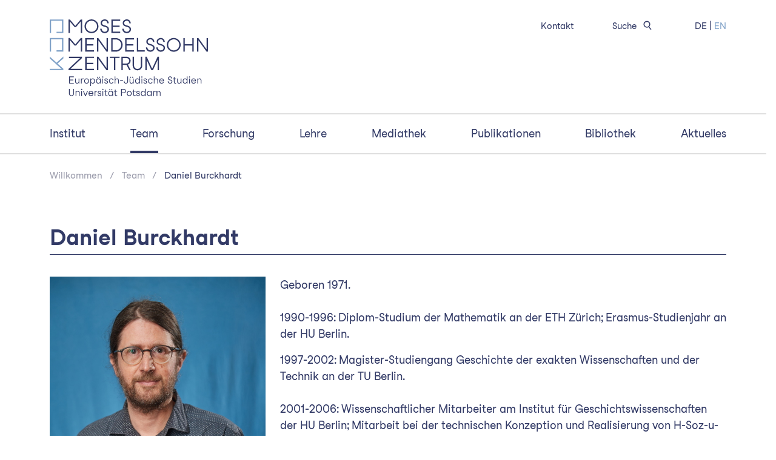

--- FILE ---
content_type: text/html; charset=UTF-8
request_url: https://www.mmz-potsdam.de/team/daniel-burckhardt
body_size: 4481
content:
<!doctype html>
<html lang="de">
<head>
    <meta charset="utf-8">
    <meta http-equiv="X-UA-Compatible" content="IE=edge">
    <meta name="viewport" content="width=device-width, initial-scale=1">

            
<title>Daniel Burckhardt</title><meta name="robots" content="index,follow"><link rel="alternate" href="https://www.mmz-potsdam.de/team/daniel-burckhardt" hreflang="de"><link rel="alternate" href="https://www.mmz-potsdam.de/en/team/daniel-burckhardt" hreflang="en"><link rel="canonical" href="https://www.mmz-potsdam.de/team/daniel-burckhardt">    
        
        <!-- Latest compiled and minified CSS -->
    <link rel="stylesheet" href="/vendor/bootstrap-5.1.3-dist/css/bootstrap.min.css">

        <link href="/css/base.css?1769009619" rel="stylesheet">
    
    <link rel="me" href="https://wisskomm.social/@mmzpotsdam">

        <link rel="apple-touch-icon" sizes="180x180" href="/apple-touch-icon.png">
    <link rel="icon" type="image/png" sizes="32x32" href="/favicon-32x32.png">
    <link rel="icon" type="image/png" sizes="16x16" href="/favicon-16x16.png">
    <link rel="manifest" href="/site.webmanifest">
    <link rel="mask-icon" href="/safari-pinned-tab.svg" color="#5bbad5">
    <meta name="msapplication-TileColor" content="#da532c">
    <meta name="theme-color" content="#ffffff">
</head>
<body role="document" class="d-flex flex-column min-vh-100" id="page-team-daniel-burckhardt">
    <header class="container">
                <nav class="navbar navbar-expand-md navbar-light row align-items-start">
            <div class="col-6 col-md-5 col-lg-4 col-xl-3">
                <a class="navbar-brand" href="https://www.mmz-potsdam.de/">
                    <picture id="logo">
                        <source media="(min-width:768px)" srcset="/media/logo.de.svg">
                        <img src="/media/logo_small.de.svg"
                            alt="Moses Mendelssohn Zentrum für Europäisch-Jüdische Studien" />
                    </picture>
                </a>
            </div>
            <div class="col-6 col-md-7 col-lg-8 col-xl-9">
                <button class="navbar-toggler ms-auto hidden-sm-up float-end" type="button" data-bs-toggle="collapse"
                    data-bs-target="#navbarToggler" aria-controls="navbarToggler" aria-expanded="false" aria-label="Navigation umschalten">
                    <span class="navbar-toggler-icon"></span>
                </button>
                <ul id="navigation-top" class="d-md-flex d-none justify-content-end">
                                        <li class="list-inline-item">
                        <a href="https://www.mmz-potsdam.de/kontakt" title="Kontakt">Kontakt</a>
                    </li>
                                        <li class="list-inline-item">
                        <a href="/search" title="Suche">
                            Suche
                            <img src="/media/icon/search.svg" alt="" style="width: 28px; height: auto; margin-top: -4px" />
                        </a>
                    </li>

                                        <li class="list-inline-item locales">
                                            <a href="https://www.mmz-potsdam.de/team/daniel-burckhardt" title="Deutsch" class="active">DE</a>
                         |                                             <a href="https://www.mmz-potsdam.de/en/team/daniel-burckhardt" title="English">EN</a>
                                                                </li>
                </ul>
            </div>
        </nav>
        <hr class="full-width">
        <nav id="navigation-main-wrapper" class="navbar navbar-expand-md navbar-light row">
            <div class="collapse navbar-collapse flex-grow-1 flex-column" id="navbarToggler">
                <ul id="navigation-main" class="list-inline d-flex justify-content-between w-100">
                                                                    <li class="list-inline-item" onclick="location.href = 'https://www.mmz-potsdam.de/institut'">
                            <a href="https://www.mmz-potsdam.de/institut"
                                title="Institut">Institut</a>
                        </li>
                                                                    <li class="list-inline-item active" onclick="location.href = 'https://www.mmz-potsdam.de/team'">
                            <a href="https://www.mmz-potsdam.de/team"
                                title="Team">Team</a>
                        </li>
                                                                    <li class="list-inline-item" onclick="location.href = 'https://www.mmz-potsdam.de/forschung'">
                            <a href="https://www.mmz-potsdam.de/forschung"
                                title="Forschung">Forschung</a>
                        </li>
                                                                    <li class="list-inline-item" onclick="location.href = 'https://www.mmz-potsdam.de/lehre'">
                            <a href="https://www.mmz-potsdam.de/lehre"
                                title="Lehre">Lehre</a>
                        </li>
                                                                    <li class="list-inline-item" onclick="location.href = 'https://www.mmz-potsdam.de/mediathek'">
                            <a href="https://www.mmz-potsdam.de/mediathek"
                                title="Mediathek">Mediathek</a>
                        </li>
                                                                    <li class="list-inline-item" onclick="location.href = 'https://www.mmz-potsdam.de/publikationen'">
                            <a href="https://www.mmz-potsdam.de/publikationen"
                                title="Publikationen">Publikationen</a>
                        </li>
                                                                    <li class="list-inline-item" onclick="location.href = 'https://www.mmz-potsdam.de/bibliothek'">
                            <a href="https://www.mmz-potsdam.de/bibliothek"
                                title="Bibliothek">Bibliothek</a>
                        </li>
                                                                    <li class="list-inline-item" onclick="location.href = 'https://www.mmz-potsdam.de/aktuelles'">
                            <a href="https://www.mmz-potsdam.de/aktuelles"
                                title="Aktuelles">Aktuelles</a>
                        </li>
                                    </ul>
            </div>
        </nav>
        <hr class="full-width omit-margin-top d-none d-md-block">
            </header>

    <main class="container">
        <div class="row">
            <div class="col">
                                        <ul id="breadcrumb" class="list-inline">
                <li class="list-inline-item"><a href="https://www.mmz-potsdam.de/">Willkommen</a></li>
                <li class="list-inline-item"><a href="https://www.mmz-potsdam.de/team">Team</a></li>
                <li class="list-inline-item"><a href="https://www.mmz-potsdam.de/team/daniel-burckhardt">Daniel Burckhardt</a></li>
            </ul>
    
    
    <h1><span>Daniel Burckhardt</span></h1>

    <div class="container p-0">
        <div class="row">
            <div class="col-sm-12 col-md-4" style="padding-bottom: 1rem">
                                            <img src="/uploads/media/640x/01/11-Daniel%20Burckhardt.jpg?v=2-0" class="w-100" style="margin-bottom: 24px" alt="Daniel Burckhardt" title="Daniel Burckhardt">
                                        <h3 class="underline">Wissenschaftliche:r Mitarbeiter:in</h3>
                                    Tel.:
                                    +49-331-28094-12<br />
                                                                                        daniel.burckhardt<script>document.write(String.fromCharCode(48 + 16))</script><noscript>[at]</noscript>uni-potsdam.de<br />
                                        </div>
            <div class="col-sm-12 col-md-8">
            <p>Geboren 1971.<br><br>1990-1996: Diplom-Studium der Mathematik an der ETH Zürich; Erasmus-Studienjahr an der HU Berlin.</p><p>1997-2002: Magister-Studiengang Geschichte der exakten Wissenschaften und der Technik an der TU Berlin.<br><br>2001-2006: Wissenschaftlicher Mitarbeiter am Institut für Geschichtswissenschaften der HU Berlin; Mitarbeit bei der technischen Konzeption und Realisierung von H-Soz-u-Kult und Clio-online.</p><p>2007-2008: Wissenschaftlicher Mitarbeiter im DFG Schwerpunktprogramm 1173 „Integration und Desintegration der Kulturen im europäischen Mittelalter“ am Institut für Geschichtswissenschaften der HU Berlin.</p><p>2009-2011: Wissenschaftlicher Mitarbeiter im BMBF-Projekt „Bildatlas Kunst in der DDR“ am Zentrum für Zeithistorische Forschung, Potsdam.</p><p>2011-2013: Wissenschaftlicher Mitarbeiterim DFG-geförderten Projekt „Historisches Forschungsnetz“ im Bereich Historische Fachinformatik am Institut Geschichtswissenschaften der HU Berlin.</p><p>2015-2021: Wissenschaftlicher Mitarbeiter im DFG-geförderten Projekt „Hamburger Schlüsseldokumente zur deutsch-jüdischen Geschichte“ am Institut für die Geschichte der deutschen Juden, Hamburg.</p><p>Seit 2018: Wissenschaftlicher Mitarbeiter im DFG-geförderten Projekt „German History in Documents and Images“ am DHI Washington, Washington DC.</p><p>Seit 2021: Wissenschaftlicher Mitarbeiter am MMZ, Forschungsschwerpunkt Digitalisierungsstrategie.<br><br>&nbsp;</p><p>Freiberufliche Tätigkeit in Wissenschaft und Kultur bei der Planung und Realisierung von komplexen Web-Architekturen.</p><p>Mitglied in den Steuerungsgruppen von H-Soz-Kult und des DTA-Basisformats.</p><p>Mitglied im Verband der Historiker und Historikerinnen Deutschlands (VHD) und im Verein Clio-online - Historisches Fachinformationssystem e.V.</p>

                        <div class="accordion accordion-flush" id="additional-information">
                                <div class="accordion-item">
                    <h3 class="accordion-header" id="headingAdditional1">
                        <button class="accordion-button collapsed" type="button" data-bs-toggle="collapse" data-bs-target="#collapseAdditional1" aria-expanded="false" aria-controls="collapseAdditional1">
                            Publikationen
                        </button>
                    </h3>
                    <div id="collapseAdditional1" class="collapse" aria-labelledby="headingAdditional1" data-bs-parent="#additional-information">
                        <div class="accordion-body">
                            <p>Traces of Jewish Hamburg: A Digital Source Edition of German-Jewish History, in: Timpe, Julia, Buda, Frederike (Hg.): &nbsp;Writing the Digital History of Nazi Germany: Potentialities and Challenges of Digitally Researching and Presenting the History of the Third Reich, World War II, and the Holocaust, Berlin, Boston 2022, S. 17-38. DOI: <a href="https://doi.org/10.1515/9783110714692-002" target="_blank">10.1515/9783110714692-002</a> (mit Sonja Dickow-Rotter)</p><p>The Database of Modern Exhibitions (DoME). European Paintings and Drawings 1905–1915, in: Brown, Kathryn (Hg.): The Routledge Companion to Digital Humanities and Art History, New York 2020, S. 423–434, DOI: <a target="_blank" href="https://doi.org/10.4324/9780429505188-36">10.4324/9780429505188-36</a> (mit Christina Bartosch, Nirmalie Mulloli, Marei Döhring, Walid Ahmad und Raphael Rosenberg)</p><p>Distant Reading in der Zeitgeschichte. Möglichkeiten und Grenzen einer computergestützten Historischen Semantik am Beispiel der DDR-Presse, in: Zeithistorische Forschungen/Studies in Contemporary History 16, Nr. 1, 2019, S. 177–196, <a target="_blank" href="https://zeithistorische-forschungen.de/1-2019/5694">https://zeithistorische-forschungen.de/1-2019/5694</a>. (mit Alexander Geyken, Achim Saupe und Thomas Werneke)</p><p>Comparing Disciplinary Patterns: Exploring the Humanities through the Lens of Scholarly Communication, in: Digital Humanities Quarterly 11, no. 2, 2017, <a target="_blank" href="http://www.digitalhumanities.org/dhq/vol/11/2/000298/000298.html">http://www.digitalhumanities.org/dhq/vol/11/2/000298/000298.html</a>.</p><p>Johan de Witt: Kegelschnitte ohne Kegel, in: Gehring, Ulrike (Hg.): Die Entdeckung der Ferne: Natur und Wissenschaft in der niederländischen Malerei des 17. Jahrhunderts, Paderborn 2014, S. 119–143.</p><p>Verbunddatenbank „Bildatlas: Kunst in der DDR“, in: Bienert, Andreas (Hg.): EVA 2011 Berlin: Konferenzband, Berlin 2011, S. 75–81, <a target="_blank" href="https://books.ub.uni-heidelberg.de/arthistoricum/reader/download/163/163-17-75522-1-10-20160919.pdf">https://books.ub.uni-heidelberg.de/arthistoricum/reader/download/163/163-17-75522-1-10-20160919.pdf</a>. (mit Matthias Speidel)</p><p>Kollaboratives Schreiben, in: Gasteiner, Martin; Haber, Peter (Hg.): Digitale Arbeitstechniken. Ein Handbuch für die Geistes- und Kulturwissenschaften, Wien 2010 (UTB : Schlüsselkompetenzen ; 3157), S. 113–126. (mit Juliane Schiel)</p><p>Visuelle Suche für Kataloge, Sammlungen und Archive, in: Sieck, Jürgen (Hg.): Kultur und Informatik: Interaktive Systeme, Boizenburg 2010, S. 199–216. (mit Pepe Jürgens)</p><p>Historische Rezensionen online. Eine thematische Suchmaschine von Clio-online, in: Information Wissenschaft Praxis 58 (3), 2007, S. 169–172.</p><p>„Elektronisches Publizieren“ bei Clio-online, in: Bibliotheksdienst 38 (5), 2004, S. 638–649. (mit Rüdiger Hohls)</p>
                        </div>
                    </div>
                </div><!-- .accordion-item -->
                            </div><!-- .accordion -->
                        </div>
        </div><!-- .row -->
    </div><!-- .container -->
            </div>
        </div>
    </main>

    <footer class="mt-auto">
                <div class="container">
            <div class="row">
                <div class="col-xs-12 col-sm-6 col-md-8 d-flex flex-column order-last order-sm-first">
                    <div>
                        <img id="logo-footer" src="/media/logo_inverse.de.svg" alt="Moses Mendelssohn Zentrum für Europäisch-Jüdische Studien" />
                    </div>
                    <div><small>&copy; 2026 Moses Mendelssohn Zentrum für Europäisch-Jüdische Studien</small></div>
                </div>
                <div class="col-xs-12 col-sm-6 col-md-4">
                    <ul class="list-unstyled">
                                                                <li>
                            <a href="https://www.mmz-potsdam.de/kontakt" title="Kontakt">Kontakt</a>
                        </li>
                                            <li>
                            <a href="https://www.mmz-potsdam.de/kontakt/impressum" title="Impressum">Impressum</a>
                        </li>
                                            <li>
                            <a href="https://www.mmz-potsdam.de/kontakt/datenschutz" title="Datenschutz">Datenschutz</a>
                        </li>
                                        </ul>
                                        <ul class="list-unstyled">
                                            <li class="list-inline-item" style="margin-bottom: 0.8rem">
                            <a href="https://www.facebook.com/Moses-Mendelssohn-Zentrum-208189379323906/?ref=stream" target="_blank"><img src="/mockup/facebook.png" alt="Facebook" style="border: 1px solid white;" /></a>
                        </li>
                                            <li class="list-inline-item" style="margin-bottom: 0.8rem">
                            <a href="https://bsky.app/profile/mmzpotsdam.bsky.social" target="_blank"><img src="/mockup/bluesky.png" alt="Bluesky" style="border: 1px solid white;" /></a>
                        </li>
                                            <li class="list-inline-item" style="margin-bottom: 0.8rem">
                            <a href="https://www.instagram.com/mmzpotsdam/" target="_blank"><img src="/mockup/instagram.png" alt="Instagram" style="border: 1px solid white;" /></a>
                        </li>
                                            <li class="list-inline-item" style="margin-bottom: 0.8rem">
                            <a href="https://vimeo.com/mmzpotsdam" target="_blank"><img src="/mockup/vimeo.png" alt="vimeo" style="border: 1px solid white;" /></a>
                        </li>
                                            <li class="list-inline-item" style="margin-bottom: 0.8rem">
                            <a href="https://juedischegeschichtekompakt.podigee.io/" target="_blank"><img src="/mockup/podigee.png" alt="podigee" style="border: 1px solid white;" /></a>
                        </li>
                                        </ul>
                </div>
            </div>
        </div>
            </footer>

            <!-- Latest compiled and minified JavaScript -->
        <script src="/vendor/bootstrap-5.1.3-dist/js/bootstrap.min.js"></script>
    </body>
</html>


--- FILE ---
content_type: text/css
request_url: https://www.mmz-potsdam.de/css/base.css?1769009619
body_size: 2272
content:
@charset "UTF-8";
@font-face{font-family:"studiofeixen";src:url("webfont/StudioFeixenSans-Regular.eot");src:url("webfont/StudioFeixenSans-Regular.eot") format("embedded-opentype"), url("webfont/StudioFeixenSans-Regular.woff2") format("woff2"), url("webfont/StudioFeixenSans-Regular") format("woff"), url("webfont/StudioFeixenSans-Regular.ttf") format("truetype");font-weight:normal;font-style:normal}@font-face{font-family:"studiofeixen";src:url("webfont/StudioFeixenSans-Bold.eot");src:url("webfont/StudioFeixenSans-Bold.eot") format("embedded-opentype"), url("webfont/StudioFeixenSans-Bold.woff2") format("woff2"), url("webfont/StudioFeixenSans-Bold") format("woff"), url("webfont/StudioFeixenSans-Bold.ttf") format("truetype");font-weight:500;font-style:normal}html{color:#212529}body{font-family:studiofeixen, Arial, "Arial Unicode MS", sans-serif;-webkit-font-smoothing:antialiased;-moz-osx-font-smoothing:grayscale;color:#323A66;margin-top:24px}@media screen and (min-width:992px){body{font-size:18px}}body a,body a:hover,body a:visited{color:#323A66;text-decoration:underline}body h1{font-size:36px}body h2{font-size:28px}body h3{font-size:24px}body b,body strong{font-weight:500}body p+h2{margin-top:1.2em}body p+h3{margin-top:1.2em;margin-bottom:0.5em}body header a,body header a:visited{color:#323A66;text-decoration:none}body header hr.full-width{width:calc(100vw - 16px);position:relative;margin-left:-50vw;height:0px;left:50%;border-top:2px solid gray}body header hr.full-width.omit-margin-top{margin-top:0}body header #navigation-top li{font-size:14.5px;margin-right:4rem;padding-bottom:8px}body header #navigation-top li:last-child{margin-right:0}body header #navigation-top .locales a{color:#80A2C8;text-decoration:none}body header #navigation-top .locales a.active{color:inherit}body header #navigation-top a:hover,body header #navigation-top a:visited:hover{text-decoration:underline}body header #navigation-main-wrapper{padding-top:0;padding-bottom:0}body header #navigation-main{margin-bottom:0}body header #navigation-main a:hover,body header #navigation-main a:visited:hover{text-decoration:none}body header #navigation-main>li{line-height:2rem;padding-bottom:12px;border-bottom:4px solid transparent}body header #navigation-main>li:hover,body header #navigation-main>li.active{border-bottom:4px solid #323A66}@media (max-width:767px){body header #navigation-main{display:block !important;margin-bottom:24px}body header #navigation-main>li{display:block;padding-bottom:2px;border-bottom:2px solid white;margin-bottom:2px}body header #navigation-main>li:hover,body header #navigation-main>li.active{border-bottom:2px solid #323A66}}body main{margin-bottom:48px}body main .content-intro{width:100%;background-color:#30345F;color:white;margin-bottom:48px;background-image:url("../media/brand_square_color-spot.svg");background-repeat:no-repeat;background-size:auto 100%;background-position:center right}body main .content-intro>div{width:50%}@media screen and (max-width:991px){body main .content-intro>div{width:100%}}body main h1:not(.inverse){width:100%;padding-bottom:6px;border-bottom:1px solid #323A66;margin-bottom:36px;min-height:103px;display:flex}body main h1:not(.inverse) span{align-self:flex-end}body main #featured>.container{margin-bottom:36px}body main a.open-pdf{display:inline-block;margin-top:1rem;width:18rem;padding:8px;font-size:smaller;border:1px solid #323A66;text-decoration:none;font-weight:bold;background-image:url("../mockup/pdf.png");background-repeat:no-repeat;background-size:auto 70%;background-origin:border-box;background-position-y:center;background-position-x:calc(100% - 6px)}body main figure figcaption{font-size:14.5px}body#page-home>main{margin-top:36px}body#page-home>main .news .row{margin-bottom:24px}body#page-home>main .news .date{margin-top:4px;padding-top:8px;font-size:120%;border-top:1px solid #323A66}body#page-home>main .news .info{padding-left:24px}body#page-home>main .news .title{font-weight:bold}body#page-home>main .news .title a,body#page-home>main .news .title a:visited{text-decoration:none}body#page-home>main .news .title a:hover,body#page-home>main .news .title a:visited:hover{text-decoration:underline}body #breadcrumb{margin-top:4px}body #breadcrumb li{font-size:smaller}body #breadcrumb li::after{color:#9A9BAB;content:"   /"}body #breadcrumb li a,body #breadcrumb li a:visited{color:#9A9BAB;text-decoration:none}body #breadcrumb li:last-child::after{content:""}body #breadcrumb li:last-child a,body #breadcrumb li:last-child a:visited{color:#323A66;text-decoration:none}body #breadcrumb li a:hover,body #breadcrumb li a:visited:hover{text-decoration:underline}body .navigation-section{margin-top:103px;font-size:14.5px;line-height:1.3;border-top:1px solid #323A66}@media screen and (max-width:767px){body .navigation-section{margin-top:0}}body .navigation-section li{padding-top:0.5em;padding-bottom:0.5em;border-bottom:1px solid #323A66}body .navigation-section li.active{font-weight:500}body .navigation-section li.subsection{padding-left:24px}body .navigation-section li.subsection.subsection-2{padding-left:48px}body .navigation-section li a,body .navigation-section li a:visited{color:#323A66;text-decoration:none}body .carousel{margin-bottom:36px;background-color:#323A66}body .carousel .carousel-control-next,body .carousel .carousel-control-prev{width:10%}body .carousel .carousel-inner{min-height:300px;background-image:url("../mockup/brand.png");background-repeat:no-repeat;background-size:auto 100%;background-position:center right}body .carousel .carousel-caption{top:50%;left:10%;right:10%;text-align:left;color:#fff}body .carousel .carousel-caption a,body .carousel .carousel-caption a:link,body .carousel .carousel-caption a:visited{color:#fff;text-decoration:underline}body .carousel .carousel-caption .wrapper{min-height:calc(300px - 2.5rem);display:table}body .carousel .carousel-caption .wrapper .inner{display:table-cell;vertical-align:middle}body .carousel .carousel-caption .wrapper .inner .image{position:relative;height:calc(300px - 1.25rem);width:calc(300px - 1.25rem);float:left;margin-left:-10%;margin-right:32px;background-size:cover;background-repeat:no-repeat;background-position:center top}@media screen and (max-width:767px){body .carousel .carousel-caption .wrapper .inner .image{display:none}}body .carousel .carousel-caption .wrapper .inner .image:after{content:"";position:absolute;right:0;bottom:0;height:24px;width:50%;border-bottom:24px solid #323A66}body .flex-gap{gap:2%}body h2.underline,body h3.underline{width:100%;padding-bottom:6px;border-bottom:1px solid #323A66}body h2.underline a,body h2.underline a:visited,body h3.underline a,body h3.underline a:visited{text-decoration:none}body h2.underline{margin-bottom:36px}body h3.underline{margin-bottom:12px}body a.person-summary{display:block;margin-bottom:36px;color:#323A66;text-decoration:none}body a.person-summary:visited{color:#323A66}body a.person-summary:hover,body a.person-summary:visited:hover{text-decoration:underline}body a.person-summary div{background-color:#efefef;background-size:cover;background-repeat:no-repeat;background-position:center top;margin-bottom:14px}body .section-squares{padding-top:24px;gap:30px}body .section-square{border:1px solid #323A66}body .section-square div{padding:16px;font-weight:500;font-size:18px;line-height:1.2}@media screen and (min-width:992px){body .section-square div{font-size:20px}}body .section-square div a,body .section-square div a:visited{color:#323A66;text-decoration:none}body .section-square div a::after,body .section-square div a:visited::after{position:absolute;right:16px;bottom:16px;content:"→";color:#80A2C8;font-size:24px;line-height:24px;font-weight:100}body .section-square div:hover{background-color:#323A66}body .section-square div:hover a,body .section-square div:hover a:visited{color:white}body .section-square div:hover a::after,body .section-square div:hover a:visited::after{color:white}body .section-square.half{width:calc(50% - 15px)}body .section-square.quarter{width:calc(25% - 25px)}@media screen and (max-width:991px){body .section-square.quarter{width:calc(33% - 25px)}}@media screen and (max-width:767px){body .section-square.quarter{width:calc(50% - 15px)}}body .sidebar-layout .section-square.quarter{width:calc(25% - 25px)}@media screen and (max-width:1199px){body .sidebar-layout .section-square.quarter{width:calc(33% - 25px)}}@media screen and (max-width:991px){body .sidebar-layout .section-square.quarter{width:calc(50% - 15px)}}@media screen and (min-width:992px){body .fullwidth-layout .limit-max-width{width:75%}}body .fullwidth-layout .limit-max-width>ul{list-style-type:none;padding-left:0}@media screen and (min-width:1200px){body .fullwidth-layout .limit-max-width>ul{columns:2;column-gap:32px}}body .fullwidth-layout .limit-max-width>ul>li{display:inline-block;width:100%;position:relative;padding-left:0;padding-right:32px;padding-top:4px;padding-bottom:4px;border-top:1px solid #323A66}body .fullwidth-layout .limit-max-width>ul>li:last-child{border-bottom:1px solid #323A66}body .fullwidth-layout .limit-max-width>ul>li a,body .fullwidth-layout .limit-max-width>ul>li a:visited{text-decoration:none}body .fullwidth-layout .limit-max-width>ul>li a::after,body .fullwidth-layout .limit-max-width>ul>li a:visited::after{position:absolute;right:16px;content:"→";color:#80A2C8}body#page-library-collections-and-estates .limit-max-width>ul,body#page-bibliothek-sammlungen-und-nachlaesse .limit-max-width>ul{list-style-type:none;padding-left:0}@media screen and (min-width:1200px){body#page-library-collections-and-estates .limit-max-width>ul,body#page-bibliothek-sammlungen-und-nachlaesse .limit-max-width>ul{columns:2;column-gap:32px}}body#page-library-collections-and-estates .limit-max-width>ul>li,body#page-bibliothek-sammlungen-und-nachlaesse .limit-max-width>ul>li{display:inline-block;width:100%;position:relative;padding-left:0;padding-right:32px;padding-top:4px;padding-bottom:4px;border-top:1px solid #323A66}body#page-library-collections-and-estates .limit-max-width>ul>li:last-child,body#page-bibliothek-sammlungen-und-nachlaesse .limit-max-width>ul>li:last-child{border-bottom:1px solid #323A66}body#page-library-collections-and-estates .limit-max-width>ul>li a,body#page-library-collections-and-estates .limit-max-width>ul>li a:visited,body#page-bibliothek-sammlungen-und-nachlaesse .limit-max-width>ul>li a,body#page-bibliothek-sammlungen-und-nachlaesse .limit-max-width>ul>li a:visited{text-decoration:none}body#page-library-collections-and-estates .limit-max-width>ul>li a::after,body#page-library-collections-and-estates .limit-max-width>ul>li a:visited::after,body#page-bibliothek-sammlungen-und-nachlaesse .limit-max-width>ul>li a::after,body#page-bibliothek-sammlungen-und-nachlaesse .limit-max-width>ul>li a:visited::after{position:absolute;right:16px;content:"→";color:#80A2C8}body .accordion{border:1px solid #323A66}body .accordion .accordion-button{font-size:24px;color:#323A66}body .accordion .accordion-button:not(.collapsed){color:inherit;background-color:inherit}body .accordion .accordion-button:focus{box-shadow:none;border-color:rgba(0, 0, 0, 0.125)}body .search-results{margin-top:24px}body .search-results a,body .search-results a:visited{font-weight:500;text-decoration:none}body .search-results a:hover,body .search-results a:visited:hover{text-decoration:underline}body form .width-full label{width:30%}body form .width-full input{width:70%}body form .width-full button[type="submit"]{margin-top:1rem;margin-left:30%}body footer{background-color:#323A66;color:white;padding-top:48px;padding-bottom:8px}body footer a,body footer a:visited{color:white;text-decoration:none}body footer a:hover,body footer a:visited:hover{color:white;text-decoration:underline}body footer #logo-footer{padding-bottom:48px;width:290px;height:auto;max-width:100%}@media print{a[href]:after{content:none}}

--- FILE ---
content_type: image/svg+xml
request_url: https://www.mmz-potsdam.de/media/icon/search.svg
body_size: 447
content:
<?xml version="1.0" encoding="utf-8"?>
<!-- Generator: Adobe Illustrator 26.0.3, SVG Export Plug-In . SVG Version: 6.00 Build 0)  -->
<svg version="1.1" id="Ebene_1" xmlns="http://www.w3.org/2000/svg" xmlns:xlink="http://www.w3.org/1999/xlink" x="0px" y="0px"
	 viewBox="0 0 56.7 56.7" style="enable-background:new 0 0 56.7 56.7;" xml:space="preserve">
<style type="text/css">
	.st0{fill:#80A2C8;}
	.st1{fill:#FFFFFF;}
	.st2{fill:#323A66;}
</style>
<path class="st2" d="M41.5,41.4l-7.1-8.9c4.4-4.4,4.3-11.5-0.1-15.9s-11.5-4.3-15.9,0.1s-4.3,11.5,0.1,15.9
	c3.6,3.5,9.1,4.2,13.5,1.7l7.2,8.9L41.5,41.4z M18.3,24.8c0-4.5,3.6-8.1,8.1-8.1c4.5,0,8.1,3.6,8.1,8.1s-3.6,8.1-8.1,8.1
	C22,32.9,18.4,29.2,18.3,24.8z"/>
</svg>


--- FILE ---
content_type: image/svg+xml
request_url: https://www.mmz-potsdam.de/media/logo_inverse.de.svg
body_size: 16969
content:
<?xml version="1.0" encoding="utf-8"?>
<!-- Generator: Adobe Illustrator 26.0.3, SVG Export Plug-In . SVG Version: 6.00 Build 0)  -->
<svg version="1.1" id="Ebene_1" xmlns="http://www.w3.org/2000/svg" xmlns:xlink="http://www.w3.org/1999/xlink" x="0px" y="0px"
	 viewBox="0 0 1001.4 504.2" style="enable-background:new 0 0 1001.4 504.2;" xml:space="preserve">
<style type="text/css">
	.st0{fill:#FFFFFF;}
</style>
<g>
	<path class="st0" d="M220.4,44c0-24.3,19.8-44,44.1-44c24.3,0,44,19.7,44,44c0,24.3-19.7,44-44,44C240.2,87.9,220.4,68.2,220.4,44z
		 M299.8,44c0-19.5-15.9-35.3-35.3-35.3c-19.5,0-35.3,15.9-35.3,35.3c0,19.5,15.9,35.3,35.3,35.3C283.9,79.3,299.8,63.4,299.8,44z"
		/>
	<path class="st0" d="M328.8,59.7c0,5.4,2.6,11.2,7.2,15.1c3.1,2.6,7.2,4.4,12,4.4c11.9,0,17.9-7.6,17.9-15.6
		c0-8.6-5.3-13-17.1-16.1l-7.2-1.9c-12.8-3.5-19.3-10-19.3-22.7c0-11.8,10.4-22.9,26.1-22.9c17,0,24.9,14,24.9,25.2h-8.8
		c0-4.3-1.6-8.6-4.4-11.8c-2.8-2.9-6.8-4.8-11.8-4.8c-10.6,0-17.2,7-17.2,14.3c0,7.7,2.6,11.4,12.7,14.3l7.1,2
		c16.7,4.8,23.8,12,23.8,24.4c0,12.2-9.7,24.3-26.7,24.3c-15.9,0-28.5-12.6-28.5-28.2H328.8z"/>
	<path class="st0" d="M446.1,9.4h-46.8v30.3h42.5v8.6h-42.5v30.3h46.8v8.6h-55.5V0.7h55.5V9.4z"/>
	<path class="st0" d="M468.4,59.7c0,5.4,2.6,11.2,7.2,15.1c3.1,2.6,7.2,4.4,12,4.4c11.9,0,17.9-7.6,17.9-15.6
		c0-8.6-5.3-13-17.1-16.1l-7.2-1.9c-12.8-3.5-19.3-10-19.3-22.7C461.9,11.2,472.4,0,488,0c17.1,0,24.9,14,24.9,25.2h-8.8
		c0-4.3-1.6-8.6-4.4-11.8c-2.8-2.9-6.8-4.8-11.8-4.8c-10.6,0-17.2,7-17.2,14.3c0,7.7,2.6,11.4,12.7,14.3l7.1,2
		c16.7,4.8,23.8,12,23.8,24.4c0,12.2-9.7,24.3-26.7,24.3c-15.9,0-28.5-12.6-28.5-28.2H468.4z"/>
</g>
<g>
	<path class="st0" d="M280.4,128h-46.8v30.3h42.5v8.6h-42.5v30.3h46.8v8.6h-55.5v-86.5h55.5V128z"/>
	<path class="st0" d="M368,205.8h-8.6l-51.8-72.2v72.2H299v-86.5h8.6l51.8,72.3v-72.3h8.6V205.8z"/>
	<path class="st0" d="M461.4,162.6c0,26.8-21.1,43.2-43.1,43.2h-29.1v-86.5h29.1C440.1,119.3,461.4,135.8,461.4,162.6z M452.7,162.6
		c0-19.1-15.5-34.6-34.5-34.6h-20.4v69.2h20.4C437.2,197.1,452.7,181.6,452.7,162.6z"/>
	<path class="st0" d="M533.5,128h-46.8v30.3h42.5v8.6h-42.5v30.3h46.8v8.6H478v-86.5h55.5V128z"/>
	<path class="st0" d="M601.5,197.1v8.6H552v-86.5h8.6v77.8H601.5z"/>
	<path class="st0" d="M617.9,178.3c0,5.4,2.6,11.2,7.2,15.1c3.1,2.6,7.2,4.4,12,4.4c11.9,0,17.9-7.6,17.9-15.6
		c0-8.6-5.3-13-17.1-16.1l-7.2-1.9c-12.8-3.5-19.3-10-19.3-22.7c0-11.8,10.4-22.9,26.1-22.9c17.1,0,24.9,14,24.9,25.2h-8.8
		c0-4.3-1.6-8.6-4.4-11.8c-2.8-2.9-6.8-4.8-11.8-4.8c-10.6,0-17.2,7-17.2,14.3c0,7.7,2.6,11.4,12.7,14.3l7.1,2
		c16.7,4.8,23.8,12,23.8,24.4c0,12.2-9.7,24.3-26.7,24.3c-15.9,0-28.5-12.6-28.5-28.2H617.9z"/>
	<path class="st0" d="M683.5,178.3c0,5.4,2.6,11.2,7.2,15.1c3.1,2.6,7.2,4.4,12,4.4c11.9,0,17.9-7.6,17.9-15.6
		c0-8.6-5.3-13-17.1-16.1l-7.2-1.9c-12.8-3.5-19.3-10-19.3-22.7c0-11.8,10.4-22.9,26.1-22.9c17,0,24.9,14,24.9,25.2h-8.8
		c0-4.3-1.6-8.6-4.4-11.8c-2.8-2.9-6.8-4.8-11.8-4.8c-10.6,0-17.2,7-17.2,14.3c0,7.7,2.6,11.4,12.7,14.3l7.1,2
		c16.7,4.8,23.8,12,23.8,24.4c0,12.2-9.7,24.3-26.7,24.3c-15.9,0-28.5-12.6-28.5-28.2H683.5z"/>
	<path class="st0" d="M740.8,162.6c0-24.3,19.8-44,44.1-44c24.3,0,44,19.7,44,44c0,24.3-19.7,44-44,44
		C760.6,206.5,740.8,186.8,740.8,162.6z M820.2,162.6c0-19.5-15.9-35.3-35.3-35.3c-19.5,0-35.3,15.9-35.3,35.3
		c0,19.5,15.9,35.3,35.3,35.3C804.3,197.9,820.2,182,820.2,162.6z"/>
	<path class="st0" d="M911.2,205.8h-8.6v-38.9h-48.4v38.9h-8.6v-86.5h8.6v38.9h48.4v-38.9h8.6V205.8z"/>
	<path class="st0" d="M1001.4,205.8h-8.6L941,133.6v72.2h-8.6v-86.5h8.6l51.8,72.3v-72.3h8.6V205.8z"/>
</g>
<g>
	<path class="st0" d="M280.4,246.6h-46.8v30.3h42.5v8.6h-42.5v30.3h46.8v8.6h-55.5V238h55.5V246.6z"/>
	<path class="st0" d="M368,324.5h-8.6l-51.8-72.2v72.2H299V238h8.6l51.8,72.3V238h8.6V324.5z"/>
	<path class="st0" d="M441.9,246.6h-26.7v77.8h-8.6v-77.8h-26.5v-0.5H380V238h62V246.6z"/>
	<path class="st0" d="M513.1,324.5h-9.6L486,290.1h-23.5v34.3h-8.6V238H486c15,0,26.1,13,26.1,26.1c0,10.4-6.8,20.7-17.3,24.5
		L513.1,324.5z M462.5,281.5H486c9.6,0,17.4-7.9,17.4-17.4c0-9.6-7.8-17.4-17.4-17.4h-23.5V281.5z"/>
	<path class="st0" d="M585.6,294.9c0,16.7-13.6,30.3-30.3,30.3c-16.7,0-30.3-13.6-30.3-30.3V238h8.6v56.9c0,11.9,9.7,21.6,21.6,21.6
		c11.9,0,21.6-9.7,21.6-21.6V238h8.6V294.9z"/>
	<path class="st0" d="M691.4,324.5h-8.6v-65.6l-29.9,65.6h-9l-30.3-65.8v65.8h-8.6V238h8.6l34.7,76.5l34.5-76.5h8.6V324.5z"/>
</g>
<polygon class="st0" points="205,0.6 196.4,0.6 161.9,41.7 127.2,0.6 118.5,0.6 118.5,87.1 127.2,87.1 127.2,13.1 157.5,48.9 
	166.5,48.9 196.4,13.4 196.4,87.1 205,87.1 205,0.6 "/>
<polygon class="st0" points="205,118.9 196.4,118.9 161.9,159.9 127.2,118.9 118.5,118.9 118.5,205.4 127.2,205.4 127.2,131.4 
	157.5,167.1 166.5,167.1 196.4,131.6 196.4,205.4 205,205.4 205,118.9 "/>
<polygon class="st0" points="86.5,315.2 49.5,281.9 86.5,249 86.3,237.4 43.1,276.1 0.2,237.4 0,249 73.7,315.2 0,315.2 0,323.7 
	86.6,323.7 86.6,315.8 86.8,315.5 86.6,315.2 86.6,315.2 86.5,315.2 "/>
<polygon class="st0" points="86.6,87.2 86.6,78.7 86.6,9.1 86.6,0.6 78.1,0.6 8.5,0.6 0,0.6 0,9.1 0,87.2 8.5,87.2 8.5,9.1 
	78.1,9.1 78.1,78.7 43.3,78.7 43.3,87.2 78.1,87.2 86.6,87.2 "/>
<polygon class="st0" points="86.6,205.4 86.6,196.9 86.6,127.4 86.6,118.9 78.1,118.9 8.5,118.9 0,118.9 0,127.4 0,205.4 8.5,205.4 
	8.5,127.4 78.1,127.4 78.1,196.9 43.3,196.9 43.3,205.4 78.1,205.4 86.6,205.4 "/>
<polygon class="st0" points="205.1,316 131.3,316 204.2,247.1 204,246.8 204.2,246.8 204.2,238.3 121.4,238.3 121.4,246.8 
	192.2,246.8 118.9,316 118.5,316 118.5,324.5 205.1,324.5 205.1,316 "/>
<g>
	<path class="st0" d="M152.1,368.7h-24.6v15.9h22.3v4.5h-22.3V405h24.6v4.5h-29.2v-45.4h29.2V368.7z"/>
	<path class="st0" d="M187.5,409.6h-4.5v-5.4c-2.6,3.8-6.6,5.8-10.8,5.8c-6.2,0-11.3-5.9-11.3-13.1V377h4.5v19.8
		c0,4.8,3.9,8.7,8.7,8.7c4.9,0,8.8-4,8.8-8.7V377h4.5V409.6z"/>
	<path class="st0" d="M213.6,376.8v4.4c-0.4-0.1-2.3-0.1-2.5-0.1c-4.5,0-8.7,3-8.7,9.5v19h-4.5V377h4.5v4.9c1.8-3.1,4.5-5.2,8.1-5.2
		C211.9,376.6,213,376.8,213.6,376.8z"/>
	<path class="st0" d="M217.7,393.3c0-9.2,6.5-16.7,15.5-16.7h0.1c8.9,0,15.4,7.4,15.4,16.7s-6.5,16.7-15.4,16.7h-0.1
		C224.2,409.9,217.7,402.5,217.7,393.3z M233.3,405.4c6.4,0,10.9-5.4,10.9-12.1c0-6.5-4.4-12.1-10.9-12.1h-0.1
		c-6.5,0.1-10.9,5.4-10.9,12.1C222.3,400,226.7,405.4,233.3,405.4L233.3,405.4z"/>
	<path class="st0" d="M287,393.3c0,9.3-6.5,16.7-14.1,16.7c-5.1,0-9.1-2.5-11.7-6.4v20.8h-4.5V377h4.5v5.9c2.5-3.9,6.6-6.3,11.7-6.3
		C280.5,376.6,287,383.9,287,393.3z M282.2,393.3c0-6.9-4.2-12.2-10.8-12.2s-10.2,5.4-10.2,12.2s3.7,12.2,10.2,12.2
		S282.2,400.2,282.2,393.3z"/>
	<path class="st0" d="M323.6,377v3.9v12.2c0,5.4,0,7.1,0,12.5v0.1v3.8h-4.6c0-3.1,0-5,0-6.2c-2.3,4-6.3,6.6-12,6.6h-0.1
		c-7.6,0-13.7-7.1-13.7-16.7c0-9.3,6.1-16.7,13.7-16.7h0.1c5.7,0,9.7,2.7,12.1,6.8V377H323.6z M318.9,394.4c0-0.7,0.1-1.4,0.1-2.1
		c-0.4-6.4-4.4-11.2-10.2-11.2h-0.1c-7,0-11,5.1-11,12.2c0,7.3,4.1,12.2,11,12.2h0.1C314.6,405.5,318.6,400.7,318.9,394.4z
		 M300.1,371.9c-0.7-0.7-1-1.5-1-2.5c0-0.9,0.3-1.8,1-2.5s1.5-1,2.5-1s1.8,0.3,2.5,1s1,1.5,1,2.5c0,0.9-0.3,1.8-1,2.5s-1.5,1-2.5,1
		S300.8,372.6,300.1,371.9z M313,371.9c-0.7-0.7-1-1.5-1-2.5c0-0.9,0.3-1.8,1-2.5s1.5-1,2.5-1c0.9,0,1.8,0.3,2.5,1s1,1.5,1,2.5
		c0,0.9-0.3,1.8-1,2.5s-1.5,1-2.5,1C314.5,372.9,313.7,372.6,313,371.9z"/>
	<path class="st0" d="M339.5,367.5c0,2.1-1.6,3.8-3.8,3.8c-2.2,0-3.8-1.7-3.8-3.8c0-2.1,1.6-3.8,3.8-3.8
		C337.9,363.8,339.5,365.4,339.5,367.5z M337.9,409.6h-4.5V377h4.5V409.6z"/>
	<path class="st0" d="M352.4,403.8c1.3,1.1,3,1.8,5,1.8c4.4,0,6.8-2.4,6.8-5.3c0-3-2-4.4-6.8-5.4l-3.3-0.8c-3.2-0.8-7.6-2.7-7.6-8.5
		c0-4.7,4.2-9.1,10.8-9c6.7,0.1,10.8,5.6,10.8,10.1h-4.6c0-1.4-0.7-2.9-1.9-4c-1.1-0.9-2.5-1.6-4.4-1.6c-3.6,0-6.2,1.9-6.2,4.5
		c0,2.6,1.6,3.9,4.9,4.6l3.6,0.8c6.2,1.3,9.2,4.7,9.2,9.3c0,5-4,9.6-11.4,9.6c-7.8,0-11.6-6.1-11.6-10.8h4.4
		C350.1,400.9,350.9,402.6,352.4,403.8z"/>
	<path class="st0" d="M395.9,382.9c-1.3-1-3.2-1.8-5.7-1.8c-6.5,0-11.1,5.4-11.1,12.1c0,6.7,4.6,12.1,11.1,12.1
		c2.7,0,4.7-0.9,6.1-2.1c1.7-1.4,2.5-3.2,2.7-3.9h4.8c-0.6,3-4.9,10.5-13.6,10.5c-9,0-15.6-7.4-15.6-16.7s6.7-16.7,15.6-16.7
		c9,0,13.3,7.3,13.7,10.7h-4.9C398.8,386.4,397.9,384.5,395.9,382.9z"/>
	<path class="st0" d="M437.8,389.8v19.8h-4.5v-19.8c0-4.8-3.9-8.7-8.7-8.7c-4.9,0-8.8,4-8.8,8.7v19.8h-4.5v-45.4h4.5v18.3
		c2.6-3.8,6.6-5.8,10.8-5.8C432.7,376.6,437.8,382.6,437.8,389.8z"/>
	<path class="st0" d="M463.8,392.6h-18.2v-4.2h18.2V392.6z"/>
	<path class="st0" d="M495.9,364.1v32.2c0,7.5-6.1,13.6-13.6,13.6c-7.5,0-13.6-6.1-13.6-13.6v-4.9h4.5v4.9c0,5,4,9.1,9.1,9.1
		c5,0,9.1-4,9.1-9.1v-32.2H495.9z"/>
	<path class="st0" d="M531.7,409.6h-4.5v-5.4c-2.6,3.8-6.6,5.8-10.8,5.8c-6.2,0-11.3-5.9-11.3-13.1V377h4.5v19.8
		c0,4.8,3.9,8.7,8.7,8.7c4.9,0,8.8-4,8.8-8.7V377h4.5V409.6z M509.3,371.9c-0.7-0.7-1-1.5-1-2.5c0-0.9,0.3-1.8,1-2.5s1.5-1,2.5-1
		c0.9,0,1.8,0.3,2.5,1c0.7,0.7,1,1.5,1,2.5c0,0.9-0.3,1.8-1,2.5c-0.7,0.7-1.5,1-2.5,1C510.8,372.9,510,372.6,509.3,371.9z
		 M522.2,371.9c-0.7-0.7-1-1.5-1-2.5c0-0.9,0.3-1.8,1-2.5c0.7-0.7,1.5-1,2.5-1c0.9,0,1.8,0.3,2.5,1s1,1.5,1,2.5c0,0.9-0.3,1.8-1,2.5
		s-1.5,1-2.5,1C523.7,372.9,522.9,372.6,522.2,371.9z"/>
	<path class="st0" d="M570.3,409.6h-4.5v-5.9c-2.5,3.8-6.6,6.3-11.7,6.3c-7.6,0-14.1-7.3-14.1-16.7s6.5-16.7,14.1-16.7
		c5.1,0,9.2,2.5,11.7,6.4v-18.9h4.5V409.6z M565.8,393.3c0-6.9-3.7-12.2-10.2-12.2c-6.6,0-11.1,5.3-11.1,12.2s4.5,12.2,11.1,12.2
		C562.1,405.5,565.8,400.2,565.8,393.3z"/>
	<path class="st0" d="M586.9,367.5c0,2.1-1.6,3.8-3.8,3.8c-2.2,0-3.8-1.7-3.8-3.8c0-2.1,1.6-3.8,3.8-3.8
		C585.3,363.8,586.9,365.4,586.9,367.5z M585.3,409.6h-4.5V377h4.5V409.6z"/>
	<path class="st0" d="M599.8,403.8c1.3,1.1,3,1.8,5,1.8c4.4,0,6.8-2.4,6.8-5.3c0-3-2-4.4-6.8-5.4l-3.3-0.8c-3.2-0.8-7.6-2.7-7.6-8.5
		c0-4.7,4.2-9.1,10.8-9c6.7,0.1,10.8,5.6,10.8,10.1h-4.6c0-1.4-0.7-2.9-1.9-4c-1.1-0.9-2.5-1.6-4.4-1.6c-3.6,0-6.2,1.9-6.2,4.5
		c0,2.6,1.6,3.9,4.9,4.6l3.6,0.8c6.2,1.3,9.2,4.7,9.2,9.3c0,5-4,9.6-11.4,9.6c-7.8,0-11.6-6.1-11.6-10.8h4.4
		C597.5,400.9,598.3,402.6,599.8,403.8z"/>
	<path class="st0" d="M643.3,382.9c-1.3-1-3.2-1.8-5.7-1.8c-6.5,0-11.1,5.4-11.1,12.1c0,6.7,4.6,12.1,11.1,12.1
		c2.7,0,4.7-0.9,6.1-2.1c1.7-1.4,2.5-3.2,2.7-3.9h4.8c-0.6,3-4.9,10.5-13.6,10.5c-9,0-15.6-7.4-15.6-16.7s6.7-16.7,15.6-16.7
		c9,0,13.3,7.3,13.7,10.7h-4.9C646.2,386.4,645.3,384.5,643.3,382.9z"/>
	<path class="st0" d="M685.2,389.8v19.8h-4.5v-19.8c0-4.8-3.9-8.7-8.7-8.7c-4.9,0-8.8,4-8.8,8.7v19.8h-4.5v-45.4h4.5v18.3
		c2.6-3.8,6.6-5.8,10.8-5.8C680.1,376.6,685.2,382.6,685.2,389.8z"/>
	<path class="st0" d="M708.4,405.4c6,0,9-4.3,9.5-5.9h4.9c-0.4,2.7-4.7,10.5-14.4,10.5c-9.4,0-15.5-7.3-15.5-16.7
		c0-9.2,6.2-16.7,15.2-16.7c9,0,15.2,7.4,15.2,16c0,0.8-0.1,1.5-0.1,2.3h-25.7C698.2,400.9,702,405.4,708.4,405.4z M718.7,390.8
		c-0.8-5.3-4.7-9.7-10.5-9.7c-5.7,0-9.6,4.2-10.5,9.7H718.7z"/>
	<path class="st0" d="M751.8,395.1c0,2.8,1.4,5.9,3.8,8c1.6,1.4,3.8,2.3,6.3,2.3c6.2,0,9.4-4,9.4-8.2c0-4.5-2.8-6.8-9-8.5l-3.8-1
		c-6.7-1.8-10.2-5.2-10.2-11.9c0-6.2,5.5-12.1,13.7-12.1c9,0,13.1,7.4,13.1,13.3h-4.6c0-2.3-0.8-4.5-2.3-6.2
		c-1.5-1.5-3.6-2.5-6.2-2.5c-5.6,0-9,3.7-9,7.5c0,4,1.4,6,6.7,7.5l3.7,1.1c8.8,2.5,12.5,6.3,12.5,12.8c0,6.4-5.1,12.7-14,12.7
		c-8.3,0-15-6.6-15-14.8H751.8z"/>
	<path class="st0" d="M800.2,403.7v4.5c-0.4,0.3-2.7,1.8-5.2,1.8c-4.9,0-9.1-3-9.1-8.4v-20.6h-5.9V377h5.9v-9.1h4.5v9.1h9.7v3.9
		h-9.7v20.4c0,3,1.9,4.1,4.4,4.1C797.1,405.5,799.6,404.1,800.2,403.7z"/>
	<path class="st0" d="M833.2,409.6h-4.5v-5.4c-2.6,3.8-6.6,5.8-10.8,5.8c-6.2,0-11.3-5.9-11.3-13.1V377h4.5v19.8
		c0,4.8,3.9,8.7,8.7,8.7c4.9,0,8.8-4,8.8-8.7V377h4.5V409.6z"/>
	<path class="st0" d="M871.9,409.6h-4.5v-5.9c-2.5,3.8-6.6,6.3-11.7,6.3c-7.6,0-14.1-7.3-14.1-16.7s6.5-16.7,14.1-16.7
		c5.1,0,9.2,2.5,11.7,6.4v-18.9h4.5V409.6z M867.3,393.3c0-6.9-3.7-12.2-10.2-12.2c-6.6,0-11.1,5.3-11.1,12.2s4.5,12.2,11.1,12.2
		C863.7,405.5,867.3,400.2,867.3,393.3z"/>
	<path class="st0" d="M888.5,367.5c0,2.1-1.6,3.8-3.8,3.8c-2.2,0-3.8-1.7-3.8-3.8c0-2.1,1.6-3.8,3.8-3.8
		C886.8,363.8,888.5,365.4,888.5,367.5z M886.8,409.6h-4.5V377h4.5V409.6z"/>
	<path class="st0" d="M910.9,405.4c6,0,9-4.3,9.5-5.9h4.9c-0.4,2.7-4.7,10.5-14.4,10.5c-9.4,0-15.5-7.3-15.5-16.7
		c0-9.2,6.2-16.7,15.2-16.7c9,0,15.2,7.4,15.2,16c0,0.8-0.1,1.5-0.1,2.3H900C900.6,400.9,904.5,405.4,910.9,405.4z M921.2,390.8
		c-0.8-5.3-4.7-9.7-10.5-9.7c-5.7,0-9.6,4.2-10.5,9.7H921.2z"/>
	<path class="st0" d="M960.4,389.8v19.8h-4.5v-19.8c0-4.8-3.9-8.7-8.7-8.7c-4.9,0-8.8,4-8.8,8.7v19.8h-4.5V377h4.5v5.4
		c2.6-3.8,6.6-5.8,10.8-5.8C955.3,376.6,960.4,382.6,960.4,389.8z"/>
	<path class="st0" d="M153.7,473.5c0,8.8-7.1,15.9-15.9,15.9s-15.9-7.1-15.9-15.9v-29.9h4.5v29.9c0,6.2,5.1,11.4,11.4,11.4
		s11.4-5.1,11.4-11.4v-29.9h4.5V473.5z"/>
	<path class="st0" d="M190.1,469.2V489h-4.5v-19.8c0-4.8-3.9-8.7-8.7-8.7c-4.9,0-8.8,4-8.8,8.7V489h-4.5v-32.6h4.5v5.4
		c2.6-3.8,6.6-5.8,10.8-5.8C184.9,456.1,190.1,462,190.1,469.2z"/>
	<path class="st0" d="M206.1,447c0,2.1-1.6,3.8-3.8,3.8c-2.2,0-3.8-1.7-3.8-3.8c0-2.1,1.6-3.8,3.8-3.8
		C204.4,443.2,206.1,444.9,206.1,447z M204.4,489h-4.5v-32.6h4.5V489z"/>
	<path class="st0" d="M228.7,489h-4.9l-13.4-32.6h4.9l10.9,26.6l10.9-26.6h4.9L228.7,489z"/>
	<path class="st0" d="M261,484.9c6,0,9-4.3,9.5-5.9h4.9c-0.4,2.7-4.7,10.5-14.4,10.5c-9.4,0-15.5-7.3-15.5-16.7
		c0-9.2,6.2-16.7,15.2-16.7c9,0,15.2,7.4,15.2,16c0,0.8-0.1,1.5-0.1,2.3h-25.7C250.8,480.4,254.6,484.9,261,484.9z M271.3,470.3
		c-0.8-5.3-4.7-9.7-10.5-9.7c-5.7,0-9.6,4.2-10.5,9.7H271.3z"/>
	<path class="st0" d="M299.6,456.3v4.4c-0.4-0.1-2.3-0.1-2.5-0.1c-4.5,0-8.7,3-8.7,9.5v19h-4.5v-32.6h4.5v4.9
		c1.8-3.1,4.5-5.2,8.1-5.2C297.9,456.1,299,456.2,299.6,456.3z"/>
	<path class="st0" d="M309.7,483.3c1.3,1.1,3,1.8,5,1.8c4.4,0,6.8-2.4,6.8-5.3c0-3-2-4.4-6.7-5.4l-3.4-0.8c-3.2-0.8-7.6-2.7-7.6-8.5
		c0-4.7,4.2-9.1,10.8-9c6.7,0.1,10.8,5.6,10.8,10.1h-4.6c0-1.4-0.7-2.9-1.9-4c-1.1-0.9-2.5-1.6-4.4-1.6c-3.6,0-6.2,1.9-6.2,4.5
		c0,2.6,1.6,3.9,4.9,4.6l3.6,0.8c6.2,1.3,9.2,4.7,9.2,9.3c0,5-4,9.6-11.4,9.6c-7.8,0-11.6-6.1-11.6-10.8h4.4
		C307.4,480.3,308.3,482.1,309.7,483.3z"/>
	<path class="st0" d="M340.2,447c0,2.1-1.6,3.8-3.8,3.8c-2.2,0-3.8-1.7-3.8-3.8c0-2.1,1.6-3.8,3.8-3.8
		C338.6,443.2,340.2,444.9,340.2,447z M338.6,489H334v-32.6h4.5V489z"/>
	<path class="st0" d="M365.5,483.2v4.5c-0.4,0.3-2.7,1.8-5.2,1.8c-4.9,0-9.1-3-9.1-8.4v-20.6h-5.9v-3.9h5.9v-9.1h4.5v9.1h9.7v3.9
		h-9.7v20.4c0,3,1.9,4.1,4.4,4.1C362.4,484.9,364.9,483.6,365.5,483.2z"/>
	<path class="st0" d="M400.7,456.5v3.9v12.2c0,5.4,0,7.1,0,12.5v0.1v3.8h-4.6c0-3.1,0-5.1,0-6.2c-2.3,4-6.3,6.6-12,6.6H384
		c-7.6,0-13.7-7.1-13.7-16.7c0-9.3,6.1-16.7,13.7-16.7h0.1c5.7,0,9.7,2.7,12.1,6.8v-6.4H400.7z M396.1,473.9c0-0.7,0.1-1.4,0.1-2.1
		c-0.4-6.4-4.4-11.2-10.2-11.2h-0.1c-7,0-11,5.1-11,12.2c0,7.3,4.1,12.2,11,12.2h0.1C391.7,485,395.7,480.2,396.1,473.9z
		 M377.2,451.4c-0.7-0.7-1-1.5-1-2.5c0-0.9,0.3-1.8,1-2.5s1.5-1,2.5-1c0.9,0,1.8,0.3,2.5,1s1,1.5,1,2.5c0,0.9-0.3,1.8-1,2.5
		s-1.5,1-2.5,1C378.7,452.4,377.9,452.1,377.2,451.4z M390.2,451.4c-0.7-0.7-1-1.5-1-2.5c0-0.9,0.3-1.8,1-2.5s1.5-1,2.5-1
		c0.9,0,1.8,0.3,2.5,1s1,1.5,1,2.5c0,0.9-0.3,1.8-1,2.5s-1.5,1-2.5,1C391.7,452.4,390.8,452.1,390.2,451.4z"/>
	<path class="st0" d="M426.7,483.2v4.5c-0.4,0.3-2.7,1.8-5.2,1.8c-4.9,0-9.1-3-9.1-8.4v-20.6h-5.9v-3.9h5.9v-9.1h4.5v9.1h9.7v3.9
		H417v20.4c0,3,1.9,4.1,4.4,4.1C423.6,484.9,426.2,483.6,426.7,483.2z"/>
	<path class="st0" d="M482.8,457.3c0,6.9-5.8,13.7-13.7,13.7h-12.4v18h-4.5v-45.4h16.9C477,443.6,482.8,450.4,482.8,457.3z
		 M478.3,457.3c0-5-4.1-9.1-9.2-9.1h-12.4v18.3h12.4C474.2,466.5,478.3,462.3,478.3,457.3z"/>
	<path class="st0" d="M487.9,472.8c0-9.2,6.5-16.7,15.5-16.7h0.1c8.9,0,15.4,7.4,15.4,16.7c0,9.2-6.5,16.7-15.4,16.7h-0.1
		C494.4,489.4,487.9,482,487.9,472.8z M503.5,484.9c6.4,0,10.9-5.4,10.9-12.1c0-6.5-4.4-12.1-10.9-12.1h-0.1
		c-6.5,0.1-10.9,5.4-10.9,12.1C492.5,479.5,496.9,484.9,503.5,484.9L503.5,484.9z"/>
	<path class="st0" d="M543.5,483.2v4.5c-0.4,0.3-2.7,1.8-5.2,1.8c-4.9,0-9.1-3-9.1-8.4v-20.6h-5.9v-3.9h5.9v-9.1h4.5v9.1h9.7v3.9
		h-9.7v20.4c0,3,1.9,4.1,4.4,4.1C540.4,484.9,542.9,483.6,543.5,483.2z"/>
	<path class="st0" d="M554.2,483.3c1.3,1.1,3,1.8,5,1.8c4.4,0,6.8-2.4,6.8-5.3c0-3-2-4.4-6.8-5.4l-3.3-0.8c-3.2-0.8-7.6-2.7-7.6-8.5
		c0-4.7,4.2-9.1,10.8-9c6.7,0.1,10.8,5.6,10.8,10.1h-4.6c0-1.4-0.7-2.9-1.9-4c-1.1-0.9-2.5-1.6-4.4-1.6c-3.6,0-6.2,1.9-6.2,4.5
		c0,2.6,1.6,3.9,4.9,4.6l3.6,0.8c6.2,1.3,9.2,4.7,9.2,9.3c0,5-4,9.6-11.4,9.6c-7.8,0-11.6-6.1-11.6-10.8h4.4
		C552,480.3,552.8,482.1,554.2,483.3z"/>
	<path class="st0" d="M606.8,489h-4.5v-5.9c-2.5,3.8-6.6,6.3-11.7,6.3c-7.6,0-14.1-7.3-14.1-16.7s6.5-16.7,14.1-16.7
		c5.1,0,9.2,2.5,11.7,6.4v-18.9h4.5V489z M602.3,472.8c0-6.9-3.7-12.2-10.2-12.2c-6.6,0-11.1,5.3-11.1,12.2S585.5,485,592,485
		C598.6,485,602.3,479.6,602.3,472.8z"/>
	<path class="st0" d="M645.5,456.5v3.9v12.2c0,5.4,0,7.1,0,12.5v0.1v3.8h-4.6c0-3.1,0-5.1,0-6.2c-2.3,4-6.3,6.6-12,6.6h-0.1
		c-7.6,0-13.7-7.1-13.7-16.7c0-9.3,6.1-16.7,13.7-16.7h0.1c5.7,0,9.7,2.7,12.1,6.8v-6.4H645.5z M640.9,473.9c0-0.7,0.1-1.4,0.1-2.1
		c-0.4-6.4-4.4-11.2-10.2-11.2h-0.1c-7,0-11,5.1-11,12.2c0,7.3,4.1,12.2,11,12.2h0.1C636.5,485,640.5,480.2,640.9,473.9z"/>
	<path class="st0" d="M701.5,468.1v21H697v-20.6c0-4.4-3.6-8-8.1-8s-8.1,3.6-8.1,8V489h-4.5v-20.6c0-4.4-3.7-8-8-8
		c-4.5,0-8.1,3.7-8.1,8V489h-4.5v-32.6h4.5v4.2c2.1-2.8,5.5-4.5,9.2-4.5c4.2,0,8.1,2.5,10,6.2l0.2,0.4c1.8-3.8,5.9-6.6,10.5-6.6
		C696.2,456.1,701.5,461.8,701.5,468.1z"/>
</g>
</svg>


--- FILE ---
content_type: image/svg+xml
request_url: https://www.mmz-potsdam.de/media/logo.de.svg
body_size: 17028
content:
<?xml version="1.0" encoding="utf-8"?>
<!-- Generator: Adobe Illustrator 26.0.3, SVG Export Plug-In . SVG Version: 6.00 Build 0)  -->
<svg version="1.1" id="Ebene_1" xmlns="http://www.w3.org/2000/svg" xmlns:xlink="http://www.w3.org/1999/xlink" x="0px" y="0px"
	 viewBox="0 0 1001.4 504.2" style="enable-background:new 0 0 1001.4 504.2;" xml:space="preserve">
<style type="text/css">
	.st0{fill:#323A66;}
	.st1{fill:#80A2C8;}
</style>
<g>
	<path class="st0" d="M220.4,44c0-24.3,19.8-44,44.1-44c24.3,0,44,19.7,44,44c0,24.3-19.7,44-44,44C240.2,87.9,220.4,68.2,220.4,44z
		 M299.8,44c0-19.5-15.9-35.3-35.3-35.3c-19.5,0-35.3,15.9-35.3,35.3c0,19.5,15.9,35.3,35.3,35.3C283.9,79.3,299.8,63.4,299.8,44z"
		/>
	<path class="st0" d="M328.8,59.7c0,5.4,2.6,11.2,7.2,15.1c3.1,2.6,7.2,4.4,12,4.4c11.9,0,17.9-7.6,17.9-15.6
		c0-8.6-5.3-13-17.1-16.1l-7.2-1.9c-12.8-3.5-19.3-10-19.3-22.7c0-11.8,10.4-22.9,26.1-22.9c17,0,24.9,14,24.9,25.2h-8.8
		c0-4.3-1.6-8.6-4.4-11.8c-2.8-2.9-6.8-4.8-11.8-4.8c-10.6,0-17.2,7-17.2,14.3c0,7.7,2.6,11.4,12.7,14.3l7.1,2
		c16.7,4.8,23.8,12,23.8,24.4c0,12.2-9.7,24.3-26.7,24.3c-15.9,0-28.5-12.6-28.5-28.2H328.8z"/>
	<path class="st0" d="M446.1,9.4h-46.8v30.3h42.5v8.6h-42.5v30.3h46.8v8.6h-55.5V0.7h55.5V9.4z"/>
	<path class="st0" d="M468.4,59.7c0,5.4,2.6,11.2,7.2,15.1c3.1,2.6,7.2,4.4,12,4.4c11.9,0,17.9-7.6,17.9-15.6
		c0-8.6-5.3-13-17.1-16.1l-7.2-1.9c-12.8-3.5-19.3-10-19.3-22.7C461.9,11.2,472.4,0,488,0c17.1,0,24.9,14,24.9,25.2h-8.8
		c0-4.3-1.6-8.6-4.4-11.8c-2.8-2.9-6.8-4.8-11.8-4.8c-10.6,0-17.2,7-17.2,14.3c0,7.7,2.6,11.4,12.7,14.3l7.1,2
		c16.7,4.8,23.8,12,23.8,24.4c0,12.2-9.7,24.3-26.7,24.3c-15.9,0-28.5-12.6-28.5-28.2H468.4z"/>
</g>
<g>
	<path class="st0" d="M280.4,128h-46.8v30.3h42.5v8.6h-42.5v30.3h46.8v8.6h-55.5v-86.5h55.5V128z"/>
	<path class="st0" d="M368,205.8h-8.6l-51.8-72.2v72.2H299v-86.5h8.6l51.8,72.3v-72.3h8.6V205.8z"/>
	<path class="st0" d="M461.4,162.6c0,26.8-21.1,43.2-43.1,43.2h-29.1v-86.5h29.1C440.1,119.3,461.4,135.8,461.4,162.6z M452.7,162.6
		c0-19.1-15.5-34.6-34.5-34.6h-20.4v69.2h20.4C437.2,197.1,452.7,181.6,452.7,162.6z"/>
	<path class="st0" d="M533.5,128h-46.8v30.3h42.5v8.6h-42.5v30.3h46.8v8.6H478v-86.5h55.5V128z"/>
	<path class="st0" d="M601.5,197.1v8.6H552v-86.5h8.6v77.8H601.5z"/>
	<path class="st0" d="M617.9,178.3c0,5.4,2.6,11.2,7.2,15.1c3.1,2.6,7.2,4.4,12,4.4c11.9,0,17.9-7.6,17.9-15.6
		c0-8.6-5.3-13-17.1-16.1l-7.2-1.9c-12.8-3.5-19.3-10-19.3-22.7c0-11.8,10.4-22.9,26.1-22.9c17.1,0,24.9,14,24.9,25.2h-8.8
		c0-4.3-1.6-8.6-4.4-11.8c-2.8-2.9-6.8-4.8-11.8-4.8c-10.6,0-17.2,7-17.2,14.3c0,7.7,2.6,11.4,12.7,14.3l7.1,2
		c16.7,4.8,23.8,12,23.8,24.4c0,12.2-9.7,24.3-26.7,24.3c-15.9,0-28.5-12.6-28.5-28.2H617.9z"/>
	<path class="st0" d="M683.5,178.3c0,5.4,2.6,11.2,7.2,15.1c3.1,2.6,7.2,4.4,12,4.4c11.9,0,17.9-7.6,17.9-15.6
		c0-8.6-5.3-13-17.1-16.1l-7.2-1.9c-12.8-3.5-19.3-10-19.3-22.7c0-11.8,10.4-22.9,26.1-22.9c17,0,24.9,14,24.9,25.2h-8.8
		c0-4.3-1.6-8.6-4.4-11.8c-2.8-2.9-6.8-4.8-11.8-4.8c-10.6,0-17.2,7-17.2,14.3c0,7.7,2.6,11.4,12.7,14.3l7.1,2
		c16.7,4.8,23.8,12,23.8,24.4c0,12.2-9.7,24.3-26.7,24.3c-15.9,0-28.5-12.6-28.5-28.2H683.5z"/>
	<path class="st0" d="M740.8,162.6c0-24.3,19.8-44,44.1-44c24.3,0,44,19.7,44,44c0,24.3-19.7,44-44,44
		C760.6,206.5,740.8,186.8,740.8,162.6z M820.2,162.6c0-19.5-15.9-35.3-35.3-35.3c-19.5,0-35.3,15.9-35.3,35.3
		c0,19.5,15.9,35.3,35.3,35.3C804.3,197.9,820.2,182,820.2,162.6z"/>
	<path class="st0" d="M911.2,205.8h-8.6v-38.9h-48.4v38.9h-8.6v-86.5h8.6v38.9h48.4v-38.9h8.6V205.8z"/>
	<path class="st0" d="M1001.4,205.8h-8.6L941,133.6v72.2h-8.6v-86.5h8.6l51.8,72.3v-72.3h8.6V205.8z"/>
</g>
<g>
	<path class="st0" d="M280.4,246.6h-46.8v30.3h42.5v8.6h-42.5v30.3h46.8v8.6h-55.5V238h55.5V246.6z"/>
	<path class="st0" d="M368,324.5h-8.6l-51.8-72.2v72.2H299V238h8.6l51.8,72.3V238h8.6V324.5z"/>
	<path class="st0" d="M441.9,246.6h-26.7v77.8h-8.6v-77.8h-26.5v-0.5H380V238h62V246.6z"/>
	<path class="st0" d="M513.1,324.5h-9.6L486,290.1h-23.5v34.3h-8.6V238H486c15,0,26.1,13,26.1,26.1c0,10.4-6.8,20.7-17.3,24.5
		L513.1,324.5z M462.5,281.5H486c9.6,0,17.4-7.9,17.4-17.4c0-9.6-7.8-17.4-17.4-17.4h-23.5V281.5z"/>
	<path class="st0" d="M585.6,294.9c0,16.7-13.6,30.3-30.3,30.3c-16.7,0-30.3-13.6-30.3-30.3V238h8.6v56.9c0,11.9,9.7,21.6,21.6,21.6
		c11.9,0,21.6-9.7,21.6-21.6V238h8.6V294.9z"/>
	<path class="st0" d="M691.4,324.5h-8.6v-65.6l-29.9,65.6h-9l-30.3-65.8v65.8h-8.6V238h8.6l34.7,76.5l34.5-76.5h8.6V324.5z"/>
</g>
<polygon class="st0" points="205,0.6 196.4,0.6 161.9,41.7 127.2,0.6 118.5,0.6 118.5,87.1 127.2,87.1 127.2,13.1 157.5,48.9 
	166.5,48.9 196.4,13.4 196.4,87.1 205,87.1 205,0.6 "/>
<polygon class="st0" points="205,118.9 196.4,118.9 161.9,159.9 127.2,118.9 118.5,118.9 118.5,205.4 127.2,205.4 127.2,131.4 
	157.5,167.1 166.5,167.1 196.4,131.6 196.4,205.4 205,205.4 205,118.9 "/>
<polygon class="st1" points="86.5,315.2 49.5,281.9 86.5,249 86.3,237.4 43.1,276.1 0.2,237.4 0,249 73.7,315.2 0,315.2 0,323.7 
	86.6,323.7 86.6,315.8 86.8,315.5 86.6,315.2 86.6,315.2 86.5,315.2 "/>
<polygon class="st1" points="86.6,87.2 86.6,78.7 86.6,9.1 86.6,0.6 78.1,0.6 8.5,0.6 0,0.6 0,9.1 0,87.2 8.5,87.2 8.5,9.1 
	78.1,9.1 78.1,78.7 43.3,78.7 43.3,87.2 78.1,87.2 86.6,87.2 "/>
<polygon class="st1" points="86.6,205.4 86.6,196.9 86.6,127.4 86.6,118.9 78.1,118.9 8.5,118.9 0,118.9 0,127.4 0,205.4 8.5,205.4 
	8.5,127.4 78.1,127.4 78.1,196.9 43.3,196.9 43.3,205.4 78.1,205.4 86.6,205.4 "/>
<polygon class="st0" points="205.1,316 131.3,316 204.2,247.1 204,246.8 204.2,246.8 204.2,238.3 121.4,238.3 121.4,246.8 
	192.2,246.8 118.9,316 118.5,316 118.5,324.5 205.1,324.5 205.1,316 "/>
<g>
	<path class="st0" d="M152.1,368.7h-24.6v15.9h22.3v4.5h-22.3V405h24.6v4.5h-29.2v-45.4h29.2V368.7z"/>
	<path class="st0" d="M187.5,409.6h-4.5v-5.4c-2.6,3.8-6.6,5.8-10.8,5.8c-6.2,0-11.3-5.9-11.3-13.1V377h4.5v19.8
		c0,4.8,3.9,8.7,8.7,8.7c4.9,0,8.8-4,8.8-8.7V377h4.5V409.6z"/>
	<path class="st0" d="M213.6,376.8v4.4c-0.4-0.1-2.3-0.1-2.5-0.1c-4.5,0-8.7,3-8.7,9.5v19h-4.5V377h4.5v4.9c1.8-3.1,4.5-5.2,8.1-5.2
		C211.9,376.6,213,376.8,213.6,376.8z"/>
	<path class="st0" d="M217.7,393.3c0-9.2,6.5-16.7,15.5-16.7h0.1c8.9,0,15.4,7.4,15.4,16.7s-6.5,16.7-15.4,16.7h-0.1
		C224.2,409.9,217.7,402.5,217.7,393.3z M233.3,405.4c6.4,0,10.9-5.4,10.9-12.1c0-6.5-4.4-12.1-10.9-12.1h-0.1
		c-6.5,0.1-10.9,5.4-10.9,12.1C222.3,400,226.7,405.4,233.3,405.4L233.3,405.4z"/>
	<path class="st0" d="M287,393.3c0,9.3-6.5,16.7-14.1,16.7c-5.1,0-9.1-2.5-11.7-6.4v20.8h-4.5V377h4.5v5.9c2.5-3.9,6.6-6.3,11.7-6.3
		C280.5,376.6,287,383.9,287,393.3z M282.2,393.3c0-6.9-4.2-12.2-10.8-12.2s-10.2,5.4-10.2,12.2s3.7,12.2,10.2,12.2
		S282.2,400.2,282.2,393.3z"/>
	<path class="st0" d="M323.6,377v3.9v12.2c0,5.4,0,7.1,0,12.5v0.1v3.8h-4.6c0-3.1,0-5,0-6.2c-2.3,4-6.3,6.6-12,6.6h-0.1
		c-7.6,0-13.7-7.1-13.7-16.7c0-9.3,6.1-16.7,13.7-16.7h0.1c5.7,0,9.7,2.7,12.1,6.8V377H323.6z M318.9,394.4c0-0.7,0.1-1.4,0.1-2.1
		c-0.4-6.4-4.4-11.2-10.2-11.2h-0.1c-7,0-11,5.1-11,12.2c0,7.3,4.1,12.2,11,12.2h0.1C314.6,405.5,318.6,400.7,318.9,394.4z
		 M300.1,371.9c-0.7-0.7-1-1.5-1-2.5c0-0.9,0.3-1.8,1-2.5s1.5-1,2.5-1s1.8,0.3,2.5,1s1,1.5,1,2.5c0,0.9-0.3,1.8-1,2.5s-1.5,1-2.5,1
		S300.8,372.6,300.1,371.9z M313,371.9c-0.7-0.7-1-1.5-1-2.5c0-0.9,0.3-1.8,1-2.5s1.5-1,2.5-1c0.9,0,1.8,0.3,2.5,1s1,1.5,1,2.5
		c0,0.9-0.3,1.8-1,2.5s-1.5,1-2.5,1C314.5,372.9,313.7,372.6,313,371.9z"/>
	<path class="st0" d="M339.5,367.5c0,2.1-1.6,3.8-3.8,3.8c-2.2,0-3.8-1.7-3.8-3.8c0-2.1,1.6-3.8,3.8-3.8
		C337.9,363.8,339.5,365.4,339.5,367.5z M337.9,409.6h-4.5V377h4.5V409.6z"/>
	<path class="st0" d="M352.4,403.8c1.3,1.1,3,1.8,5,1.8c4.4,0,6.8-2.4,6.8-5.3c0-3-2-4.4-6.8-5.4l-3.3-0.8c-3.2-0.8-7.6-2.7-7.6-8.5
		c0-4.7,4.2-9.1,10.8-9c6.7,0.1,10.8,5.6,10.8,10.1h-4.6c0-1.4-0.7-2.9-1.9-4c-1.1-0.9-2.5-1.6-4.4-1.6c-3.6,0-6.2,1.9-6.2,4.5
		c0,2.6,1.6,3.9,4.9,4.6l3.6,0.8c6.2,1.3,9.2,4.7,9.2,9.3c0,5-4,9.6-11.4,9.6c-7.8,0-11.6-6.1-11.6-10.8h4.4
		C350.1,400.9,350.9,402.6,352.4,403.8z"/>
	<path class="st0" d="M395.9,382.9c-1.3-1-3.2-1.8-5.7-1.8c-6.5,0-11.1,5.4-11.1,12.1c0,6.7,4.6,12.1,11.1,12.1
		c2.7,0,4.7-0.9,6.1-2.1c1.7-1.4,2.5-3.2,2.7-3.9h4.8c-0.6,3-4.9,10.5-13.6,10.5c-9,0-15.6-7.4-15.6-16.7s6.7-16.7,15.6-16.7
		c9,0,13.3,7.3,13.7,10.7h-4.9C398.8,386.4,397.9,384.5,395.9,382.9z"/>
	<path class="st0" d="M437.8,389.8v19.8h-4.5v-19.8c0-4.8-3.9-8.7-8.7-8.7c-4.9,0-8.8,4-8.8,8.7v19.8h-4.5v-45.4h4.5v18.3
		c2.6-3.8,6.6-5.8,10.8-5.8C432.7,376.6,437.8,382.6,437.8,389.8z"/>
	<path class="st0" d="M463.8,392.6h-18.2v-4.2h18.2V392.6z"/>
	<path class="st0" d="M495.9,364.1v32.2c0,7.5-6.1,13.6-13.6,13.6c-7.5,0-13.6-6.1-13.6-13.6v-4.9h4.5v4.9c0,5,4,9.1,9.1,9.1
		c5,0,9.1-4,9.1-9.1v-32.2H495.9z"/>
	<path class="st0" d="M531.7,409.6h-4.5v-5.4c-2.6,3.8-6.6,5.8-10.8,5.8c-6.2,0-11.3-5.9-11.3-13.1V377h4.5v19.8
		c0,4.8,3.9,8.7,8.7,8.7c4.9,0,8.8-4,8.8-8.7V377h4.5V409.6z M509.3,371.9c-0.7-0.7-1-1.5-1-2.5c0-0.9,0.3-1.8,1-2.5s1.5-1,2.5-1
		c0.9,0,1.8,0.3,2.5,1c0.7,0.7,1,1.5,1,2.5c0,0.9-0.3,1.8-1,2.5c-0.7,0.7-1.5,1-2.5,1C510.8,372.9,510,372.6,509.3,371.9z
		 M522.2,371.9c-0.7-0.7-1-1.5-1-2.5c0-0.9,0.3-1.8,1-2.5c0.7-0.7,1.5-1,2.5-1c0.9,0,1.8,0.3,2.5,1s1,1.5,1,2.5c0,0.9-0.3,1.8-1,2.5
		s-1.5,1-2.5,1C523.7,372.9,522.9,372.6,522.2,371.9z"/>
	<path class="st0" d="M570.3,409.6h-4.5v-5.9c-2.5,3.8-6.6,6.3-11.7,6.3c-7.6,0-14.1-7.3-14.1-16.7s6.5-16.7,14.1-16.7
		c5.1,0,9.2,2.5,11.7,6.4v-18.9h4.5V409.6z M565.8,393.3c0-6.9-3.7-12.2-10.2-12.2c-6.6,0-11.1,5.3-11.1,12.2s4.5,12.2,11.1,12.2
		C562.1,405.5,565.8,400.2,565.8,393.3z"/>
	<path class="st0" d="M586.9,367.5c0,2.1-1.6,3.8-3.8,3.8c-2.2,0-3.8-1.7-3.8-3.8c0-2.1,1.6-3.8,3.8-3.8
		C585.3,363.8,586.9,365.4,586.9,367.5z M585.3,409.6h-4.5V377h4.5V409.6z"/>
	<path class="st0" d="M599.8,403.8c1.3,1.1,3,1.8,5,1.8c4.4,0,6.8-2.4,6.8-5.3c0-3-2-4.4-6.8-5.4l-3.3-0.8c-3.2-0.8-7.6-2.7-7.6-8.5
		c0-4.7,4.2-9.1,10.8-9c6.7,0.1,10.8,5.6,10.8,10.1h-4.6c0-1.4-0.7-2.9-1.9-4c-1.1-0.9-2.5-1.6-4.4-1.6c-3.6,0-6.2,1.9-6.2,4.5
		c0,2.6,1.6,3.9,4.9,4.6l3.6,0.8c6.2,1.3,9.2,4.7,9.2,9.3c0,5-4,9.6-11.4,9.6c-7.8,0-11.6-6.1-11.6-10.8h4.4
		C597.5,400.9,598.3,402.6,599.8,403.8z"/>
	<path class="st0" d="M643.3,382.9c-1.3-1-3.2-1.8-5.7-1.8c-6.5,0-11.1,5.4-11.1,12.1c0,6.7,4.6,12.1,11.1,12.1
		c2.7,0,4.7-0.9,6.1-2.1c1.7-1.4,2.5-3.2,2.7-3.9h4.8c-0.6,3-4.9,10.5-13.6,10.5c-9,0-15.6-7.4-15.6-16.7s6.7-16.7,15.6-16.7
		c9,0,13.3,7.3,13.7,10.7h-4.9C646.2,386.4,645.3,384.5,643.3,382.9z"/>
	<path class="st0" d="M685.2,389.8v19.8h-4.5v-19.8c0-4.8-3.9-8.7-8.7-8.7c-4.9,0-8.8,4-8.8,8.7v19.8h-4.5v-45.4h4.5v18.3
		c2.6-3.8,6.6-5.8,10.8-5.8C680.1,376.6,685.2,382.6,685.2,389.8z"/>
	<path class="st0" d="M708.4,405.4c6,0,9-4.3,9.5-5.9h4.9c-0.4,2.7-4.7,10.5-14.4,10.5c-9.4,0-15.5-7.3-15.5-16.7
		c0-9.2,6.2-16.7,15.2-16.7c9,0,15.2,7.4,15.2,16c0,0.8-0.1,1.5-0.1,2.3h-25.7C698.2,400.9,702,405.4,708.4,405.4z M718.7,390.8
		c-0.8-5.3-4.7-9.7-10.5-9.7c-5.7,0-9.6,4.2-10.5,9.7H718.7z"/>
	<path class="st0" d="M751.8,395.1c0,2.8,1.4,5.9,3.8,8c1.6,1.4,3.8,2.3,6.3,2.3c6.2,0,9.4-4,9.4-8.2c0-4.5-2.8-6.8-9-8.5l-3.8-1
		c-6.7-1.8-10.2-5.2-10.2-11.9c0-6.2,5.5-12.1,13.7-12.1c9,0,13.1,7.4,13.1,13.3h-4.6c0-2.3-0.8-4.5-2.3-6.2
		c-1.5-1.5-3.6-2.5-6.2-2.5c-5.6,0-9,3.7-9,7.5c0,4,1.4,6,6.7,7.5l3.7,1.1c8.8,2.5,12.5,6.3,12.5,12.8c0,6.4-5.1,12.7-14,12.7
		c-8.3,0-15-6.6-15-14.8H751.8z"/>
	<path class="st0" d="M800.2,403.7v4.5c-0.4,0.3-2.7,1.8-5.2,1.8c-4.9,0-9.1-3-9.1-8.4v-20.6h-5.9V377h5.9v-9.1h4.5v9.1h9.7v3.9
		h-9.7v20.4c0,3,1.9,4.1,4.4,4.1C797.1,405.5,799.6,404.1,800.2,403.7z"/>
	<path class="st0" d="M833.2,409.6h-4.5v-5.4c-2.6,3.8-6.6,5.8-10.8,5.8c-6.2,0-11.3-5.9-11.3-13.1V377h4.5v19.8
		c0,4.8,3.9,8.7,8.7,8.7c4.9,0,8.8-4,8.8-8.7V377h4.5V409.6z"/>
	<path class="st0" d="M871.9,409.6h-4.5v-5.9c-2.5,3.8-6.6,6.3-11.7,6.3c-7.6,0-14.1-7.3-14.1-16.7s6.5-16.7,14.1-16.7
		c5.1,0,9.2,2.5,11.7,6.4v-18.9h4.5V409.6z M867.3,393.3c0-6.9-3.7-12.2-10.2-12.2c-6.6,0-11.1,5.3-11.1,12.2s4.5,12.2,11.1,12.2
		C863.7,405.5,867.3,400.2,867.3,393.3z"/>
	<path class="st0" d="M888.5,367.5c0,2.1-1.6,3.8-3.8,3.8c-2.2,0-3.8-1.7-3.8-3.8c0-2.1,1.6-3.8,3.8-3.8
		C886.8,363.8,888.5,365.4,888.5,367.5z M886.8,409.6h-4.5V377h4.5V409.6z"/>
	<path class="st0" d="M910.9,405.4c6,0,9-4.3,9.5-5.9h4.9c-0.4,2.7-4.7,10.5-14.4,10.5c-9.4,0-15.5-7.3-15.5-16.7
		c0-9.2,6.2-16.7,15.2-16.7c9,0,15.2,7.4,15.2,16c0,0.8-0.1,1.5-0.1,2.3H900C900.6,400.9,904.5,405.4,910.9,405.4z M921.2,390.8
		c-0.8-5.3-4.7-9.7-10.5-9.7c-5.7,0-9.6,4.2-10.5,9.7H921.2z"/>
	<path class="st0" d="M960.4,389.8v19.8h-4.5v-19.8c0-4.8-3.9-8.7-8.7-8.7c-4.9,0-8.8,4-8.8,8.7v19.8h-4.5V377h4.5v5.4
		c2.6-3.8,6.6-5.8,10.8-5.8C955.3,376.6,960.4,382.6,960.4,389.8z"/>
	<path class="st0" d="M153.7,473.5c0,8.8-7.1,15.9-15.9,15.9s-15.9-7.1-15.9-15.9v-29.9h4.5v29.9c0,6.2,5.1,11.4,11.4,11.4
		s11.4-5.1,11.4-11.4v-29.9h4.5V473.5z"/>
	<path class="st0" d="M190.1,469.2V489h-4.5v-19.8c0-4.8-3.9-8.7-8.7-8.7c-4.9,0-8.8,4-8.8,8.7V489h-4.5v-32.6h4.5v5.4
		c2.6-3.8,6.6-5.8,10.8-5.8C184.9,456.1,190.1,462,190.1,469.2z"/>
	<path class="st0" d="M206.1,447c0,2.1-1.6,3.8-3.8,3.8c-2.2,0-3.8-1.7-3.8-3.8c0-2.1,1.6-3.8,3.8-3.8
		C204.4,443.2,206.1,444.9,206.1,447z M204.4,489h-4.5v-32.6h4.5V489z"/>
	<path class="st0" d="M228.7,489h-4.9l-13.4-32.6h4.9l10.9,26.6l10.9-26.6h4.9L228.7,489z"/>
	<path class="st0" d="M261,484.9c6,0,9-4.3,9.5-5.9h4.9c-0.4,2.7-4.7,10.5-14.4,10.5c-9.4,0-15.5-7.3-15.5-16.7
		c0-9.2,6.2-16.7,15.2-16.7c9,0,15.2,7.4,15.2,16c0,0.8-0.1,1.5-0.1,2.3h-25.7C250.8,480.4,254.6,484.9,261,484.9z M271.3,470.3
		c-0.8-5.3-4.7-9.7-10.5-9.7c-5.7,0-9.6,4.2-10.5,9.7H271.3z"/>
	<path class="st0" d="M299.6,456.3v4.4c-0.4-0.1-2.3-0.1-2.5-0.1c-4.5,0-8.7,3-8.7,9.5v19h-4.5v-32.6h4.5v4.9
		c1.8-3.1,4.5-5.2,8.1-5.2C297.9,456.1,299,456.2,299.6,456.3z"/>
	<path class="st0" d="M309.7,483.3c1.3,1.1,3,1.8,5,1.8c4.4,0,6.8-2.4,6.8-5.3c0-3-2-4.4-6.7-5.4l-3.4-0.8c-3.2-0.8-7.6-2.7-7.6-8.5
		c0-4.7,4.2-9.1,10.8-9c6.7,0.1,10.8,5.6,10.8,10.1h-4.6c0-1.4-0.7-2.9-1.9-4c-1.1-0.9-2.5-1.6-4.4-1.6c-3.6,0-6.2,1.9-6.2,4.5
		c0,2.6,1.6,3.9,4.9,4.6l3.6,0.8c6.2,1.3,9.2,4.7,9.2,9.3c0,5-4,9.6-11.4,9.6c-7.8,0-11.6-6.1-11.6-10.8h4.4
		C307.4,480.3,308.3,482.1,309.7,483.3z"/>
	<path class="st0" d="M340.2,447c0,2.1-1.6,3.8-3.8,3.8c-2.2,0-3.8-1.7-3.8-3.8c0-2.1,1.6-3.8,3.8-3.8
		C338.6,443.2,340.2,444.9,340.2,447z M338.6,489H334v-32.6h4.5V489z"/>
	<path class="st0" d="M365.5,483.2v4.5c-0.4,0.3-2.7,1.8-5.2,1.8c-4.9,0-9.1-3-9.1-8.4v-20.6h-5.9v-3.9h5.9v-9.1h4.5v9.1h9.7v3.9
		h-9.7v20.4c0,3,1.9,4.1,4.4,4.1C362.4,484.9,364.9,483.6,365.5,483.2z"/>
	<path class="st0" d="M400.7,456.5v3.9v12.2c0,5.4,0,7.1,0,12.5v0.1v3.8h-4.6c0-3.1,0-5.1,0-6.2c-2.3,4-6.3,6.6-12,6.6H384
		c-7.6,0-13.7-7.1-13.7-16.7c0-9.3,6.1-16.7,13.7-16.7h0.1c5.7,0,9.7,2.7,12.1,6.8v-6.4H400.7z M396.1,473.9c0-0.7,0.1-1.4,0.1-2.1
		c-0.4-6.4-4.4-11.2-10.2-11.2h-0.1c-7,0-11,5.1-11,12.2c0,7.3,4.1,12.2,11,12.2h0.1C391.7,485,395.7,480.2,396.1,473.9z
		 M377.2,451.4c-0.7-0.7-1-1.5-1-2.5c0-0.9,0.3-1.8,1-2.5s1.5-1,2.5-1c0.9,0,1.8,0.3,2.5,1s1,1.5,1,2.5c0,0.9-0.3,1.8-1,2.5
		s-1.5,1-2.5,1C378.7,452.4,377.9,452.1,377.2,451.4z M390.2,451.4c-0.7-0.7-1-1.5-1-2.5c0-0.9,0.3-1.8,1-2.5s1.5-1,2.5-1
		c0.9,0,1.8,0.3,2.5,1s1,1.5,1,2.5c0,0.9-0.3,1.8-1,2.5s-1.5,1-2.5,1C391.7,452.4,390.8,452.1,390.2,451.4z"/>
	<path class="st0" d="M426.7,483.2v4.5c-0.4,0.3-2.7,1.8-5.2,1.8c-4.9,0-9.1-3-9.1-8.4v-20.6h-5.9v-3.9h5.9v-9.1h4.5v9.1h9.7v3.9
		H417v20.4c0,3,1.9,4.1,4.4,4.1C423.6,484.9,426.2,483.6,426.7,483.2z"/>
	<path class="st0" d="M482.8,457.3c0,6.9-5.8,13.7-13.7,13.7h-12.4v18h-4.5v-45.4h16.9C477,443.6,482.8,450.4,482.8,457.3z
		 M478.3,457.3c0-5-4.1-9.1-9.2-9.1h-12.4v18.3h12.4C474.2,466.5,478.3,462.3,478.3,457.3z"/>
	<path class="st0" d="M487.9,472.8c0-9.2,6.5-16.7,15.5-16.7h0.1c8.9,0,15.4,7.4,15.4,16.7c0,9.2-6.5,16.7-15.4,16.7h-0.1
		C494.4,489.4,487.9,482,487.9,472.8z M503.5,484.9c6.4,0,10.9-5.4,10.9-12.1c0-6.5-4.4-12.1-10.9-12.1h-0.1
		c-6.5,0.1-10.9,5.4-10.9,12.1C492.5,479.5,496.9,484.9,503.5,484.9L503.5,484.9z"/>
	<path class="st0" d="M543.5,483.2v4.5c-0.4,0.3-2.7,1.8-5.2,1.8c-4.9,0-9.1-3-9.1-8.4v-20.6h-5.9v-3.9h5.9v-9.1h4.5v9.1h9.7v3.9
		h-9.7v20.4c0,3,1.9,4.1,4.4,4.1C540.4,484.9,542.9,483.6,543.5,483.2z"/>
	<path class="st0" d="M554.2,483.3c1.3,1.1,3,1.8,5,1.8c4.4,0,6.8-2.4,6.8-5.3c0-3-2-4.4-6.8-5.4l-3.3-0.8c-3.2-0.8-7.6-2.7-7.6-8.5
		c0-4.7,4.2-9.1,10.8-9c6.7,0.1,10.8,5.6,10.8,10.1h-4.6c0-1.4-0.7-2.9-1.9-4c-1.1-0.9-2.5-1.6-4.4-1.6c-3.6,0-6.2,1.9-6.2,4.5
		c0,2.6,1.6,3.9,4.9,4.6l3.6,0.8c6.2,1.3,9.2,4.7,9.2,9.3c0,5-4,9.6-11.4,9.6c-7.8,0-11.6-6.1-11.6-10.8h4.4
		C552,480.3,552.8,482.1,554.2,483.3z"/>
	<path class="st0" d="M606.8,489h-4.5v-5.9c-2.5,3.8-6.6,6.3-11.7,6.3c-7.6,0-14.1-7.3-14.1-16.7s6.5-16.7,14.1-16.7
		c5.1,0,9.2,2.5,11.7,6.4v-18.9h4.5V489z M602.3,472.8c0-6.9-3.7-12.2-10.2-12.2c-6.6,0-11.1,5.3-11.1,12.2S585.5,485,592,485
		C598.6,485,602.3,479.6,602.3,472.8z"/>
	<path class="st0" d="M645.5,456.5v3.9v12.2c0,5.4,0,7.1,0,12.5v0.1v3.8h-4.6c0-3.1,0-5.1,0-6.2c-2.3,4-6.3,6.6-12,6.6h-0.1
		c-7.6,0-13.7-7.1-13.7-16.7c0-9.3,6.1-16.7,13.7-16.7h0.1c5.7,0,9.7,2.7,12.1,6.8v-6.4H645.5z M640.9,473.9c0-0.7,0.1-1.4,0.1-2.1
		c-0.4-6.4-4.4-11.2-10.2-11.2h-0.1c-7,0-11,5.1-11,12.2c0,7.3,4.1,12.2,11,12.2h0.1C636.5,485,640.5,480.2,640.9,473.9z"/>
	<path class="st0" d="M701.5,468.1v21H697v-20.6c0-4.4-3.6-8-8.1-8s-8.1,3.6-8.1,8V489h-4.5v-20.6c0-4.4-3.7-8-8-8
		c-4.5,0-8.1,3.7-8.1,8V489h-4.5v-32.6h4.5v4.2c2.1-2.8,5.5-4.5,9.2-4.5c4.2,0,8.1,2.5,10,6.2l0.2,0.4c1.8-3.8,5.9-6.6,10.5-6.6
		C696.2,456.1,701.5,461.8,701.5,468.1z"/>
</g>
</svg>
